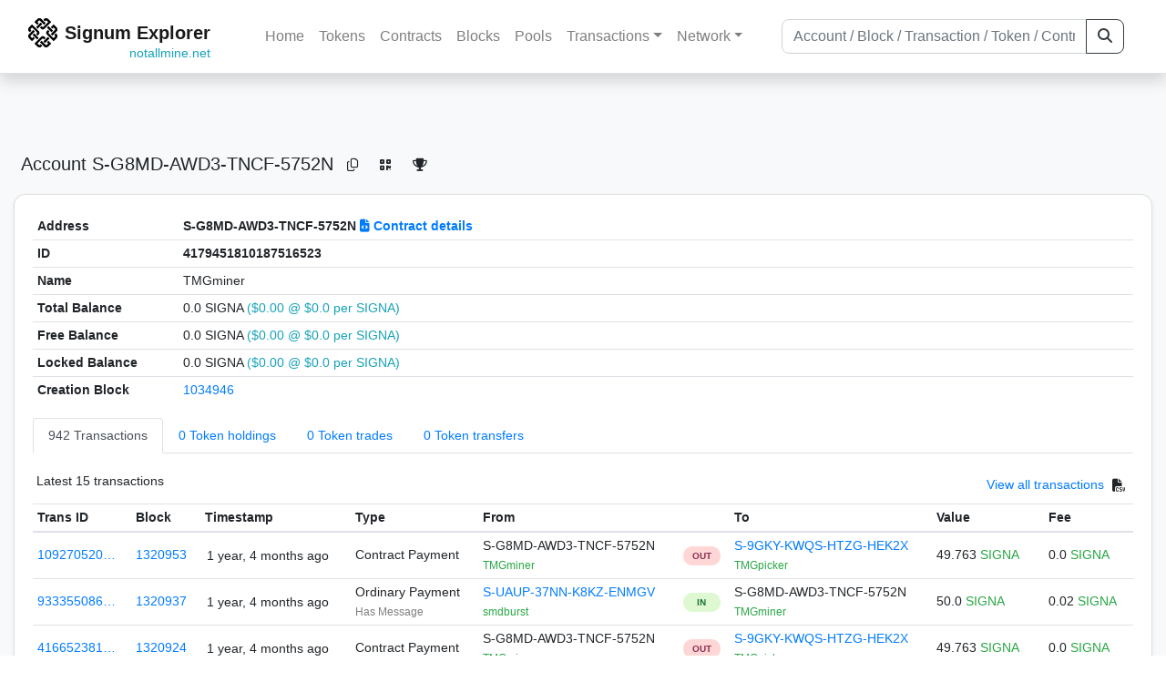

--- FILE ---
content_type: text/html; charset=utf-8
request_url: https://explorer.notallmine.net/address/4179451810187516523
body_size: 6940
content:


<!doctype html>
<html lang="en">

<head>
  <meta charset="utf-8">
  <meta name="viewport" content="width=device-width, initial-scale=1, maximum-scale=1, shrink-to-fit=no">
  <meta name="keywords" content="sustainable, blockchain, crypto, minable, HDD, greencoin, singa, SIGNA">
  <meta property="og:title" content="Signum Explorer - Smart. Secure. Sustainable.">
  <meta name="twitter:title" content="Signum Explorer - Smart. Secure. Sustainable.">
  <meta property="og:image" content="https://signum.network/assets/img/seo/Signum_blue.png">
  <meta property="og:description" content="
S-G8MD-AWD3-TNCF-5752N
TMGminer
">
  <meta name="description"
    content="The easiest and most trusted Signum transaction search engine and blockchain explorer.">
  <title>Signum Explorer  - Account S-G8MD-AWD3-TNCF-5752N</title>
  <link href="/static/favicon.png" rel="icon">
  <link rel="stylesheet" href="https://cdn.jsdelivr.net/npm/bootstrap@4.6.2/dist/css/bootstrap.min.css" integrity="sha384-xOolHFLEh07PJGoPkLv1IbcEPTNtaed2xpHsD9ESMhqIYd0nLMwNLD69Npy4HI+N" crossorigin="anonymous">
  <link rel="stylesheet" href="/static/css/style.css?v=h">
  <link rel="stylesheet" type="text/css" href="/static/fontawesome-free-6.5.2-web/css/all.min.css" />
</head>
<body>
  
  <div class="wrapper">
    
      <header>
        <nav class="navbar navbar-expand-lg navbar-light fixed-top border-bottom shadow mb-3">
          <div class="container" style="max-width: 1400px !important;">
          <a class="mb-2" href="/"><img alt="LOGO" src="/static/logo.svg" height="32px"></a>
          <a class="p-2" href="/">
          
            <span class="navbar-brand my-0 mr-auto mb-2 font-weight-bold">Signum Explorer</span><br />
          
            
            <span class="float-right my-lg-n3 my-n4 text-info small">notallmine.net</span>
            
          </a>
          <button class="navbar-toggler" type="button" data-toggle="collapse" data-target="#navbarsMenu"
            aria-controls="navbarsMenu" aria-expanded="false" aria-label="Toggle navigation">
            <span class="navbar-toggler-icon"></span>
          </button>
          <div class="collapse navbar-collapse justify-content-md-center pl-4" id="navbarsMenu">
            <ul class="navbar-nav">
              <li class="nav-item">
                <a class="nav-link" href="/">Home</a>
              </li>
              <li class="nav-item">
                <a class="nav-link" href="/assets/">Tokens</a>
              </li>
              <li class="nav-item">
                <a class="nav-link" href="/ats/">Contracts</a>
              </li>
              <li class="nav-item">
                <a class="nav-link" href="/blocks/">Blocks</a>
              </li>
              <li class="nav-item">
                <a class="nav-link" href="/pools/">Pools</a>
              </li>
              <li class="nav-item dropdown">
                <a class="nav-link dropdown-toggle" href="#" id="transactions-nav" data-toggle="dropdown"
                  aria-haspopup="true" aria-expanded="false">Transactions</a>
                <div class="dropdown-menu" aria-labelledby="transactions-nav">
                  <a class="dropdown-item" href="/txsPending/">Pending Transactions</a>
                  <a class="dropdown-item" href="/txs/">Confirmed Transactions</a>
                  <a class="dropdown-item" href="/sub/">Auto-Payments</a>
                  <a class="dropdown-item" href="/alias/">Aliases</a>
                </div>
              </li>
              <li class="nav-item dropdown">
                <a class="nav-link dropdown-toggle" href="#" id="peers-nav" data-toggle="dropdown" aria-haspopup="true"
                  aria-expanded="false">Network</a>
                <div class="dropdown-menu" aria-labelledby="peers-nav">
                  <a class="dropdown-item" href="/accounts/">Top Accounts</a>
                  <a class="dropdown-item" href="/peers/">Nodes List</a>
                  <a class="dropdown-item" href="/peers-charts/">Nodes Distribution</a>
                </div>
              </li>
            </ul>
          </div>
          
          <form class="form-inline my-2 my-lg-0 input-group col-lg-4" action="/search/">
            <input class="form-control" type="text" name="q"
              placeholder="Account / Block / Transaction / Token / Contract" title="Fill to search" aria-label="Search">
            <div class="input-group-append">
              <button class="btn btn-outline-dark my-sm-0" type="submit" name="submit" value="Search"><i
                  class="fas fa-search"></i></button>
            </div>
          </form>
          
          </div>
        </nav>
      </header>
      <main role="main">
        <div class="container">
          <div class="text-center mb-5">
          </div>
          
          
  <!-- QRModal -->
  <div class="modal fade" id="QRModal" tabindex="-1" role="dialog" aria-labelledby="QRModalLabel" aria-hidden="true">
    <div class="modal-dialog modal-sm" role="document">
      <div class="modal-content">
        <div class="modal-header">
          <h5 class="modal-title text-break small" id="QRModalLabel">S-G8MD-AWD3-TNCF-5752N</h5>
          <button type="button" class="close" data-dismiss="modal" aria-label="Close">
            <span aria-hidden="true">&times;</span>
          </button>
        </div>
        <div class="modal-body text-center">
          <div id="qr_code" title="S-S-G8MD-AWD3-TNCF-5752N"></div>
        </div>
      </div>
    </div>
  </div>

  <h5 class="p-2">Account<br class="d-md-none" /> S-G8MD-AWD3-TNCF-5752N
    <a class="btn btn-sm btn-icon btn-light rounded-circle copy-btn" href="#" data-clipboard-text="S-G8MD-AWD3-TNCF-5752N"><i class="far fa-copy"></i></a>
    <a class="btn btn-sm btn-icon btn-light rounded-circle" href="#" data-toggle="modal" data-target="#QRModal" title="Click to view QR Code"><i class="fa fa-qrcode"></i></a>
    <a class="btn btn-sm btn-icon btn-light rounded-circle copy-btn" title="Click to view SignaRank" href="https://signarank.club/address/4179451810187516523" target="_blank"><i class="fa fa-trophy"></i></a>
  </h5>

  <div class="card-deck mb-3">
    <div class="card mb-4 shadow-sm">
      <div class="card-body">

        <div class="table-responsive">
          <table class="table small table-sm">
            <tbody>
            <tr>
              <th>Address</th>
              <th>S-G8MD-AWD3-TNCF-5752N
                
                  <br class="d-md-none" />
                  <a href="/at/4179451810187516523"><i class="fas fa-file-code"></i>
                    Contract details</a>
                
              </th>
              </tr>
            <tr>
              <th style="width: 160px;">ID</th>
              <th>4179451810187516523</th>
            </tr>
            
            <tr>
              <th>Name</th>
              <td style="word-wrap: break-word; max-width: 250px">TMGminer</td>
            </tr>
            
            
            <tr>
              <th>Total Balance</th>
              <td>
                0.0 SIGNA<br class="d-md-none" />
                <span class="text-info">($0.00 @ $0.0 per SIGNA)</span>
              </td>
            </tr>
            <tr>
              <th>Free Balance</th>
              <td>
                0.0 SIGNA<br class="d-md-none" />
                <span class="text-info">($0.00 @ $0.0 per SIGNA)</span>
              </td>
            </tr>
            <tr>
              <th>Locked Balance</th>
              <td>
                0.0 SIGNA<br class="d-md-none" />
                <span class="text-info">($0.00 @ $0.0 per SIGNA)</span>
              </td>
            </tr>
            
            
            <tr>
              <th>Creation Block</th>
              <td><a href="/block/1034946">1034946</a></td>
            </tr>
            
            </tbody>
          </table>

          <nav>
            <div class="nav nav-tabs small" id="nav-tab" role="tablist">
              <a class="nav-item nav-link active" id="nav-transactions-tab" data-toggle="tab" href="#nav-transactions" role="tab" aria-controls="nav-transactions" aria-selected="true">942 Transactions</a>
              <a class="nav-item nav-link" id="nav-asset-hold-tab" data-toggle="tab" href="#nav-asset-hold" role="tab" aria-controls="nav-asset-hold" aria-selected="false">0 Token holdings</a>
              <a class="nav-item nav-link" id="nav-asset-trades-tab" data-toggle="tab" href="#nav-asset-trades" role="tab" aria-controls="nav-asset-trades" aria-selected="false">0 Token trades</a>
              <a class="nav-item nav-link" id="nav-asset-transfer-tab" data-toggle="tab" href="#nav-asset-transfer" role="tab" aria-controls="nav-asset-transfer" aria-selected="false">0 Token transfers</a>
              
              
              
              
              
            </div>
          </nav>
          <div class="tab-content" id="nav-tabContent">
            <div class="tab-pane fade show active" id="nav-transactions" role="tabpanel" aria-labelledby="nav-transactions-tab">
              
                <p style="margin-top: 10px">
                  <div class="float-left small p-1">Latest 15 transactions</div>
                  <div class="float-right  small p-1">
                    <a href="/txs/?a=4179451810187516523">View all transactions</a>
                    <a class="btn btn-sm btn-icon btn-soft-secondary rounded-circle copy-btn px-1" title="Download the latest 2k txs" href="/csv/4179451810187516523"><i class="fas fa-file-csv"></i></a>
                  </div>
                </p>
                


<div class="table-responsive">
  <table class="table table-hover small table-sm">
    
    <thead>
    <tr>
      <th scope="col">Trans ID</th>
      <th scope="col">Block</th>
      <th scope="col">Timestamp</th>
      <th scope="col">Type</th>
      <th scope="col">From</th>
      <th scope="col"></th>
      <th scope="col">To</th>
      <th scope="col">Value</th>
      <th scope="col">Fee</th>
    </tr>
    </thead>
    <tbody>
    
      <tr>
        <td><a href="/tx/10927052083169596206">109270520…</a></td>
        <td class=" "><a href="/block/1320953">1320953</a></td>
        <td><div class="truncate">1 year, 4 months ago</div></td>
        <td class="text-nowrap">
          
            <span> Contract Payment</span>
          
          
          
        </td>
        <td class="text-nowrap">
          


  S-G8MD-AWD3-TNCF-5752N


  <br>

<small>
  
    <span class="text-success" title="TMGminer">TMGminer</span>
  
</small>

        </td>
        <td>
          
            
              <span class="text-center font-weight-bold rounded-pill" style="background-color: rgb(255, 214, 214)!important; color: rgb(140, 45, 80); line-height: 1.6; font-size: .61rem; width: 100%!important; display: inline-block; padding: .2rem .5rem;">
                OUT</span>
            
          
        </td>
        <td class="text-nowrap">
          
            



  


  <a href="/address/18339269626061634110">
    S-9GKY-KWQS-HTZG-HEK2X
  </a>


  <br>

<small>
  
    <span class="text-success" title="TMGpicker">TMGpicker</span>
  
</small>



          
        </td>
          <td class="text-nowrap">
                    
              <span>49.763</span>
              <span class="text-success"> SIGNA </span><br>
            
                      
            
            
          </td>
        <td class="text-nowrap">
          <span>0.0</span>
          <span class="text-success"> SIGNA </span>
        </td>
      </tr>
     
    
      <tr>
        <td><a href="/tx/9333550860035379611">933355086…</a></td>
        <td class=" "><a href="/block/1320937">1320937</a></td>
        <td><div class="truncate">1 year, 4 months ago</div></td>
        <td class="text-nowrap">
          
            <span> Ordinary Payment</span>
          
          
          <br>
          <small><span class="text-black-50" data-toggle="modal" data-placement="left" data-target="#QRModal" title="" data-original-title="
            
              50
            ">Has Message</span></small>
          
          
        </td>
        <td class="text-nowrap">
          


  <a href="/address/14824288707213599573">
    S-UAUP-37NN-K8KZ-ENMGV
  </a>


  <br>

<small>
  
    <span class="text-success" title="smdburst">smdburst</span>
  
</small>

        </td>
        <td>
          
            
              <span class="text-center font-weight-bold rounded-pill" style="background-color: rgb(222, 249, 210)!important; color: rgb(35, 118, 64); line-height: 1.6; font-size: .61rem; width: 100%!important; display: inline-block; padding: .2rem .5rem;">
                IN</span>
            
          
        </td>
        <td class="text-nowrap">
          
            



  


  S-G8MD-AWD3-TNCF-5752N


  <br>

<small>
  
    <span class="text-success" title="TMGminer">TMGminer</span>
  
</small>



          
        </td>
          <td class="text-nowrap">
                    
              <span>50.0</span>
              <span class="text-success"> SIGNA </span><br>
            
                      
            
            
          </td>
        <td class="text-nowrap">
          <span>0.02</span>
          <span class="text-success"> SIGNA </span>
        </td>
      </tr>
     
    
      <tr>
        <td><a href="/tx/4166523811435903631">416652381…</a></td>
        <td class=" "><a href="/block/1320924">1320924</a></td>
        <td><div class="truncate">1 year, 4 months ago</div></td>
        <td class="text-nowrap">
          
            <span> Contract Payment</span>
          
          
          
        </td>
        <td class="text-nowrap">
          


  S-G8MD-AWD3-TNCF-5752N


  <br>

<small>
  
    <span class="text-success" title="TMGminer">TMGminer</span>
  
</small>

        </td>
        <td>
          
            
              <span class="text-center font-weight-bold rounded-pill" style="background-color: rgb(255, 214, 214)!important; color: rgb(140, 45, 80); line-height: 1.6; font-size: .61rem; width: 100%!important; display: inline-block; padding: .2rem .5rem;">
                OUT</span>
            
          
        </td>
        <td class="text-nowrap">
          
            



  


  <a href="/address/18339269626061634110">
    S-9GKY-KWQS-HTZG-HEK2X
  </a>


  <br>

<small>
  
    <span class="text-success" title="TMGpicker">TMGpicker</span>
  
</small>



          
        </td>
          <td class="text-nowrap">
                    
              <span>49.763</span>
              <span class="text-success"> SIGNA </span><br>
            
                      
            
            
          </td>
        <td class="text-nowrap">
          <span>0.0</span>
          <span class="text-success"> SIGNA </span>
        </td>
      </tr>
     
    
      <tr>
        <td><a href="/tx/15174371852869252355">151743718…</a></td>
        <td class=" "><a href="/block/1320908">1320908</a></td>
        <td><div class="truncate">1 year, 4 months ago</div></td>
        <td class="text-nowrap">
          
            <span> Ordinary Payment</span>
          
          
          <br>
          <small><span class="text-black-50" data-toggle="modal" data-placement="left" data-target="#QRModal" title="" data-original-title="
            
              50
            ">Has Message</span></small>
          
          
        </td>
        <td class="text-nowrap">
          


  <a href="/address/14824288707213599573">
    S-UAUP-37NN-K8KZ-ENMGV
  </a>


  <br>

<small>
  
    <span class="text-success" title="smdburst">smdburst</span>
  
</small>

        </td>
        <td>
          
            
              <span class="text-center font-weight-bold rounded-pill" style="background-color: rgb(222, 249, 210)!important; color: rgb(35, 118, 64); line-height: 1.6; font-size: .61rem; width: 100%!important; display: inline-block; padding: .2rem .5rem;">
                IN</span>
            
          
        </td>
        <td class="text-nowrap">
          
            



  


  S-G8MD-AWD3-TNCF-5752N


  <br>

<small>
  
    <span class="text-success" title="TMGminer">TMGminer</span>
  
</small>



          
        </td>
          <td class="text-nowrap">
                    
              <span>50.0</span>
              <span class="text-success"> SIGNA </span><br>
            
                      
            
            
          </td>
        <td class="text-nowrap">
          <span>0.02</span>
          <span class="text-success"> SIGNA </span>
        </td>
      </tr>
     
    
      <tr>
        <td><a href="/tx/12640035505824476245">126400355…</a></td>
        <td class=" "><a href="/block/1320905">1320905</a></td>
        <td><div class="truncate">1 year, 4 months ago</div></td>
        <td class="text-nowrap">
          
            <span> Contract Payment</span>
          
          
          
        </td>
        <td class="text-nowrap">
          


  S-G8MD-AWD3-TNCF-5752N


  <br>

<small>
  
    <span class="text-success" title="TMGminer">TMGminer</span>
  
</small>

        </td>
        <td>
          
            
              <span class="text-center font-weight-bold rounded-pill" style="background-color: rgb(255, 214, 214)!important; color: rgb(140, 45, 80); line-height: 1.6; font-size: .61rem; width: 100%!important; display: inline-block; padding: .2rem .5rem;">
                OUT</span>
            
          
        </td>
        <td class="text-nowrap">
          
            



  


  <a href="/address/18339269626061634110">
    S-9GKY-KWQS-HTZG-HEK2X
  </a>


  <br>

<small>
  
    <span class="text-success" title="TMGpicker">TMGpicker</span>
  
</small>



          
        </td>
          <td class="text-nowrap">
                    
              <span>39.764</span>
              <span class="text-success"> SIGNA </span><br>
            
                      
            
            
          </td>
        <td class="text-nowrap">
          <span>0.0</span>
          <span class="text-success"> SIGNA </span>
        </td>
      </tr>
     
    
      <tr>
        <td><a href="/tx/2002096414378912396">200209641…</a></td>
        <td class=" "><a href="/block/1320904">1320904</a></td>
        <td><div class="truncate">1 year, 4 months ago</div></td>
        <td class="text-nowrap">
          
            <span> Ordinary Payment</span>
          
          
          <br>
          <small><span class="text-black-50" data-toggle="modal" data-placement="left" data-target="#QRModal" title="" data-original-title="
            
              40
            ">Has Message</span></small>
          
          
        </td>
        <td class="text-nowrap">
          


  <a href="/address/14824288707213599573">
    S-UAUP-37NN-K8KZ-ENMGV
  </a>


  <br>

<small>
  
    <span class="text-success" title="smdburst">smdburst</span>
  
</small>

        </td>
        <td>
          
            
              <span class="text-center font-weight-bold rounded-pill" style="background-color: rgb(222, 249, 210)!important; color: rgb(35, 118, 64); line-height: 1.6; font-size: .61rem; width: 100%!important; display: inline-block; padding: .2rem .5rem;">
                IN</span>
            
          
        </td>
        <td class="text-nowrap">
          
            



  


  S-G8MD-AWD3-TNCF-5752N


  <br>

<small>
  
    <span class="text-success" title="TMGminer">TMGminer</span>
  
</small>



          
        </td>
          <td class="text-nowrap">
                    
              <span>40.0</span>
              <span class="text-success"> SIGNA </span><br>
            
                      
            
            
          </td>
        <td class="text-nowrap">
          <span>0.02</span>
          <span class="text-success"> SIGNA </span>
        </td>
      </tr>
     
    
      <tr>
        <td><a href="/tx/2142554564561356512">214255456…</a></td>
        <td class=" "><a href="/block/1320599">1320599</a></td>
        <td><div class="truncate">1 year, 4 months ago</div></td>
        <td class="text-nowrap">
          
            <span> Contract Payment</span>
          
          
          
        </td>
        <td class="text-nowrap">
          


  S-G8MD-AWD3-TNCF-5752N


  <br>

<small>
  
    <span class="text-success" title="TMGminer">TMGminer</span>
  
</small>

        </td>
        <td>
          
            
              <span class="text-center font-weight-bold rounded-pill" style="background-color: rgb(255, 214, 214)!important; color: rgb(140, 45, 80); line-height: 1.6; font-size: .61rem; width: 100%!important; display: inline-block; padding: .2rem .5rem;">
                OUT</span>
            
          
        </td>
        <td class="text-nowrap">
          
            



  


  <a href="/address/14824288707213599573">
    S-UAUP-37NN-K8KZ-ENMGV
  </a>


  <br>

<small>
  
    <span class="text-success" title="smdburst">smdburst</span>
  
</small>



          
        </td>
          <td class="text-nowrap">
                    
              <span>281.873</span>
              <span class="text-success"> SIGNA </span><br>
            
                      
            
            
          </td>
        <td class="text-nowrap">
          <span>0.0</span>
          <span class="text-success"> SIGNA </span>
        </td>
      </tr>
     
    
      <tr>
        <td><a href="/tx/4966382938752566687">496638293…</a></td>
        <td class=" "><a href="/block/1320590">1320590</a></td>
        <td><div class="truncate">1 year, 4 months ago</div></td>
        <td class="text-nowrap">
          
            <span> Ordinary Payment</span>
          
          
          <br>
          <small><span class="text-black-50" data-toggle="modal" data-placement="left" data-target="#QRModal" title="" data-original-title="
            
              stop
            ">Has Message</span></small>
          
          
        </td>
        <td class="text-nowrap">
          


  <a href="/address/14824288707213599573">
    S-UAUP-37NN-K8KZ-ENMGV
  </a>


  <br>

<small>
  
    <span class="text-success" title="smdburst">smdburst</span>
  
</small>

        </td>
        <td>
          
            
              <span class="text-center font-weight-bold rounded-pill" style="background-color: rgb(222, 249, 210)!important; color: rgb(35, 118, 64); line-height: 1.6; font-size: .61rem; width: 100%!important; display: inline-block; padding: .2rem .5rem;">
                IN</span>
            
          
        </td>
        <td class="text-nowrap">
          
            



  


  S-G8MD-AWD3-TNCF-5752N


  <br>

<small>
  
    <span class="text-success" title="TMGminer">TMGminer</span>
  
</small>



          
        </td>
          <td class="text-nowrap">
                    
              <span>0.5</span>
              <span class="text-success"> SIGNA </span><br>
            
                      
            
            
          </td>
        <td class="text-nowrap">
          <span>0.02</span>
          <span class="text-success"> SIGNA </span>
        </td>
      </tr>
     
    
      <tr>
        <td><a href="/tx/15633379849721318269">156333798…</a></td>
        <td class=" "><a href="/block/1320584">1320584</a></td>
        <td><div class="truncate">1 year, 4 months ago</div></td>
        <td class="text-nowrap">
          
            <span> Contract Payment</span>
          
          
          
        </td>
        <td class="text-nowrap">
          


  S-G8MD-AWD3-TNCF-5752N


  <br>

<small>
  
    <span class="text-success" title="TMGminer">TMGminer</span>
  
</small>

        </td>
        <td>
          
            
              <span class="text-center font-weight-bold rounded-pill" style="background-color: rgb(255, 214, 214)!important; color: rgb(140, 45, 80); line-height: 1.6; font-size: .61rem; width: 100%!important; display: inline-block; padding: .2rem .5rem;">
                OUT</span>
            
          
        </td>
        <td class="text-nowrap">
          
            



  


  <a href="/address/18339269626061634110">
    S-9GKY-KWQS-HTZG-HEK2X
  </a>


  <br>

<small>
  
    <span class="text-success" title="TMGpicker">TMGpicker</span>
  
</small>



          
        </td>
          <td class="text-nowrap">
                    
              <span>60.0</span>
              <span class="text-success"> SIGNA </span><br>
            
                      
            
            
          </td>
        <td class="text-nowrap">
          <span>0.0</span>
          <span class="text-success"> SIGNA </span>
        </td>
      </tr>
     
    
      <tr>
        <td><a href="/tx/14242526050509132642">142425260…</a></td>
        <td class=" "><a href="/block/1320569">1320569</a></td>
        <td><div class="truncate">1 year, 4 months ago</div></td>
        <td class="text-nowrap">
          
            <span> Contract Payment</span>
          
          
          
        </td>
        <td class="text-nowrap">
          


  S-G8MD-AWD3-TNCF-5752N


  <br>

<small>
  
    <span class="text-success" title="TMGminer">TMGminer</span>
  
</small>

        </td>
        <td>
          
            
              <span class="text-center font-weight-bold rounded-pill" style="background-color: rgb(255, 214, 214)!important; color: rgb(140, 45, 80); line-height: 1.6; font-size: .61rem; width: 100%!important; display: inline-block; padding: .2rem .5rem;">
                OUT</span>
            
          
        </td>
        <td class="text-nowrap">
          
            



  


  <a href="/address/18339269626061634110">
    S-9GKY-KWQS-HTZG-HEK2X
  </a>


  <br>

<small>
  
    <span class="text-success" title="TMGpicker">TMGpicker</span>
  
</small>



          
        </td>
          <td class="text-nowrap">
                    
              <span>60.0</span>
              <span class="text-success"> SIGNA </span><br>
            
                      
            
            
          </td>
        <td class="text-nowrap">
          <span>0.0</span>
          <span class="text-success"> SIGNA </span>
        </td>
      </tr>
     
    
      <tr>
        <td><a href="/tx/12189526395126361428">121895263…</a></td>
        <td class=" "><a href="/block/1320554">1320554</a></td>
        <td><div class="truncate">1 year, 4 months ago</div></td>
        <td class="text-nowrap">
          
            <span> Contract Payment</span>
          
          
          
        </td>
        <td class="text-nowrap">
          


  S-G8MD-AWD3-TNCF-5752N


  <br>

<small>
  
    <span class="text-success" title="TMGminer">TMGminer</span>
  
</small>

        </td>
        <td>
          
            
              <span class="text-center font-weight-bold rounded-pill" style="background-color: rgb(255, 214, 214)!important; color: rgb(140, 45, 80); line-height: 1.6; font-size: .61rem; width: 100%!important; display: inline-block; padding: .2rem .5rem;">
                OUT</span>
            
          
        </td>
        <td class="text-nowrap">
          
            



  


  <a href="/address/18339269626061634110">
    S-9GKY-KWQS-HTZG-HEK2X
  </a>


  <br>

<small>
  
    <span class="text-success" title="TMGpicker">TMGpicker</span>
  
</small>



          
        </td>
          <td class="text-nowrap">
                    
              <span>60.0</span>
              <span class="text-success"> SIGNA </span><br>
            
                      
            
            
          </td>
        <td class="text-nowrap">
          <span>0.0</span>
          <span class="text-success"> SIGNA </span>
        </td>
      </tr>
     
    
      <tr>
        <td><a href="/tx/18278094994948704476">182780949…</a></td>
        <td class=" "><a href="/block/1320539">1320539</a></td>
        <td><div class="truncate">1 year, 4 months ago</div></td>
        <td class="text-nowrap">
          
            <span> Contract Payment</span>
          
          
          
        </td>
        <td class="text-nowrap">
          


  S-G8MD-AWD3-TNCF-5752N


  <br>

<small>
  
    <span class="text-success" title="TMGminer">TMGminer</span>
  
</small>

        </td>
        <td>
          
            
              <span class="text-center font-weight-bold rounded-pill" style="background-color: rgb(255, 214, 214)!important; color: rgb(140, 45, 80); line-height: 1.6; font-size: .61rem; width: 100%!important; display: inline-block; padding: .2rem .5rem;">
                OUT</span>
            
          
        </td>
        <td class="text-nowrap">
          
            



  


  <a href="/address/18339269626061634110">
    S-9GKY-KWQS-HTZG-HEK2X
  </a>


  <br>

<small>
  
    <span class="text-success" title="TMGpicker">TMGpicker</span>
  
</small>



          
        </td>
          <td class="text-nowrap">
                    
              <span>60.0</span>
              <span class="text-success"> SIGNA </span><br>
            
                      
            
            
          </td>
        <td class="text-nowrap">
          <span>0.0</span>
          <span class="text-success"> SIGNA </span>
        </td>
      </tr>
     
    
      <tr>
        <td><a href="/tx/2474175369483881285">247417536…</a></td>
        <td class=" "><a href="/block/1320524">1320524</a></td>
        <td><div class="truncate">1 year, 4 months ago</div></td>
        <td class="text-nowrap">
          
            <span> Contract Payment</span>
          
          
          
        </td>
        <td class="text-nowrap">
          


  S-G8MD-AWD3-TNCF-5752N


  <br>

<small>
  
    <span class="text-success" title="TMGminer">TMGminer</span>
  
</small>

        </td>
        <td>
          
            
              <span class="text-center font-weight-bold rounded-pill" style="background-color: rgb(255, 214, 214)!important; color: rgb(140, 45, 80); line-height: 1.6; font-size: .61rem; width: 100%!important; display: inline-block; padding: .2rem .5rem;">
                OUT</span>
            
          
        </td>
        <td class="text-nowrap">
          
            



  


  <a href="/address/18339269626061634110">
    S-9GKY-KWQS-HTZG-HEK2X
  </a>


  <br>

<small>
  
    <span class="text-success" title="TMGpicker">TMGpicker</span>
  
</small>



          
        </td>
          <td class="text-nowrap">
                    
              <span>60.0</span>
              <span class="text-success"> SIGNA </span><br>
            
                      
            
            
          </td>
        <td class="text-nowrap">
          <span>0.0</span>
          <span class="text-success"> SIGNA </span>
        </td>
      </tr>
     
    
      <tr>
        <td><a href="/tx/17850390952973526768">178503909…</a></td>
        <td class=" "><a href="/block/1320509">1320509</a></td>
        <td><div class="truncate">1 year, 4 months ago</div></td>
        <td class="text-nowrap">
          
            <span> Contract Payment</span>
          
          
          
        </td>
        <td class="text-nowrap">
          


  S-G8MD-AWD3-TNCF-5752N


  <br>

<small>
  
    <span class="text-success" title="TMGminer">TMGminer</span>
  
</small>

        </td>
        <td>
          
            
              <span class="text-center font-weight-bold rounded-pill" style="background-color: rgb(255, 214, 214)!important; color: rgb(140, 45, 80); line-height: 1.6; font-size: .61rem; width: 100%!important; display: inline-block; padding: .2rem .5rem;">
                OUT</span>
            
          
        </td>
        <td class="text-nowrap">
          
            



  


  <a href="/address/18339269626061634110">
    S-9GKY-KWQS-HTZG-HEK2X
  </a>


  <br>

<small>
  
    <span class="text-success" title="TMGpicker">TMGpicker</span>
  
</small>



          
        </td>
          <td class="text-nowrap">
                    
              <span>60.0</span>
              <span class="text-success"> SIGNA </span><br>
            
                      
            
            
          </td>
        <td class="text-nowrap">
          <span>0.0</span>
          <span class="text-success"> SIGNA </span>
        </td>
      </tr>
     
    
      <tr>
        <td><a href="/tx/11692040852563955450">116920408…</a></td>
        <td class=" "><a href="/block/1320508">1320508</a></td>
        <td><div class="truncate">1 year, 4 months ago</div></td>
        <td class="text-nowrap">
          
            <span> Ordinary Payment</span>
          
          
          <br>
          <small><span class="text-black-50" data-toggle="modal" data-placement="left" data-target="#QRModal" title="" data-original-title="
            
              60
            ">Has Message</span></small>
          
          
        </td>
        <td class="text-nowrap">
          


  <a href="/address/14824288707213599573">
    S-UAUP-37NN-K8KZ-ENMGV
  </a>


  <br>

<small>
  
    <span class="text-success" title="smdburst">smdburst</span>
  
</small>

        </td>
        <td>
          
            
              <span class="text-center font-weight-bold rounded-pill" style="background-color: rgb(222, 249, 210)!important; color: rgb(35, 118, 64); line-height: 1.6; font-size: .61rem; width: 100%!important; display: inline-block; padding: .2rem .5rem;">
                IN</span>
            
          
        </td>
        <td class="text-nowrap">
          
            



  


  S-G8MD-AWD3-TNCF-5752N


  <br>

<small>
  
    <span class="text-success" title="TMGminer">TMGminer</span>
  
</small>



          
        </td>
          <td class="text-nowrap">
                    
              <span>642.0</span>
              <span class="text-success"> SIGNA </span><br>
            
                      
            
            
          </td>
        <td class="text-nowrap">
          <span>0.02</span>
          <span class="text-success"> SIGNA </span>
        </td>
      </tr>
     
    
    </tbody>
  </table>
</div>
<script>
function disableEmptyInputs(form) {
  var controls = form.elements;
  for (var i=0, iLen=controls.length; i<iLen; i++) {
    controls[i].disabled = controls[i].value == '';
  }
}
</script>

                <div class="float-right  small p-1">
                  <a href="/txs/?a=4179451810187516523">View all transactions</a>
                  <a class="btn btn-sm btn-icon btn-soft-secondary rounded-circle copy-btn px-1" title="Download the latest 2k txs" href="/csv/4179451810187516523"><i class="fas fa-file-csv"></i></a>
                </div>
              
            </div>

            <div class="tab-pane fade" id="nav-asset-hold" role="tabpanel" aria-labelledby="nav-asset-hold-tab">
              
                <p class="small p-1" style="margin-top: 10px">No tokens found</p>
              
            </div>

            <div class="tab-pane fade" id="nav-asset-trades" role="tabpanel" aria-labelledby="nav-asset-trades-tab">
              
                <p class="small p-1" style="margin-top: 10px">No trades found</p>
              
            </div>

            <div class="tab-pane fade" id="nav-asset-transfer" role="tabpanel" aria-labelledby="nav-asset-transfer-tab">
              
                <p class="small p-1" style="margin-top: 10px">
                  No token transfers found
                </p>
              
            </div>


            <div class="tab-pane fade" id="nav-ats" role="tabpanel" aria-labelledby="nav-ats-tab">
              
                <p class="small p-1" style="margin-top: 10px">No contracts deployed</p>
              
            </div>


            <div class="tab-pane fade" id="nav-blocks" role="tabpanel" aria-labelledby="nav-blocks-tab">
              
                <p class="small p-1" style="margin-top: 10px">No blocks mined</p>
              
            </div>
            <div class="tab-pane fade" id="nav-cashback" role="tabpanel" aria-labelledby="nav-casback-tab">
              
                <p class="small p-1" style="margin-top: 10px">No cashback received</p>
              
            </div>
            <div class="tab-pane fade" id="nav-alias" role="tabpanel" aria-labelledby="nav-alias-tab">
              
                <p class="small p-1" style="margin-top: 10px">No aliases found</p>
              
                  <div class="float-right  small p-1">
                    <a href="/alias/?a=4179451810187516523">View all Aliases</a>
                  </div>
            </div>
            <div class="tab-pane fade" id="nav-subscription" role="tabpanel" aria-labelledby="nav-subscription-tab">
              
                <p class="small p-1" style="margin-top: 10px">No auto-payments found</p>
              
                  <div class="float-right  small p-1">
                    <a href="/sub/?a=4179451810187516523">View all Auto-Payments</a>
                  </div>
            </div>


          </div>

        </div>

      </div>
    </div>
  </div>
<div id="avatarModal" class="modal fade" tabindex="-1" role="dialog" aria-hidden="true">
    <div class="modal-dialog modal-lg">
        <div class="modal-content">
            <div class="modal-body p-0 text-center bg-alt">
                <img src=" " id="avatarImage" class="loaded-image mx-auto img-fluid">
            </div>
        </div>
    </div>
</div>

        </div>
      </main>
      <div id="push"></div>
    </div>
    <footer class="footer mt-5 py-3 shadow-sm">
      <div class="footerex">
        <div class="containft">
          <div class="colft">
            <h1>Resources</h1>
            <span class="line" style="width: 40px;margin-bottom: 10px;"></span>
            <ul>
              <li><a class="normlink" href="https://www.signum.network/wallet.html" target="_blank">Wallets &
                  Node</a></li>
              <li><a class="normlink" href="https://www.signum.network/mining.html" target="_blank">Mining</a>
              </li>
              <li><a class="normlink" href="https://www.signum.network/exchanges.html" target="_blank">Exchanges</a>
              </li>
              <li><a class="normlink" href="https://www.signum.network/styleguide.html" target="_blank">Styleguide</a>
              </li>
            </ul>
          </div>
          <div class="colft">
            <h1>Development</h1>
            <span class="line" style="width: 40px;margin-bottom: 10px;"></span>
            <ul>
              <li><a class="normlink" href="https://github.com/signum-network" target="_blank">GitHub Signum</a>
              </li>
              <li><a class="normlink" href="https://github.com/btdex" target="_blank">GitHub BTDEX</a></li>
              <li><a class="normlink mb-5" href="https://github.com/signum-network/signum-smartj" target="_blank">GitHub
                  SmartJ</a></li>
            </ul>
          </div>
          <div class="colft">
            <h1>Signum-Network</h1>
            <span class="line" style="width: 40px;margin-bottom: 10px;"></span>
            <ul>
              <li><a class="normlink" href="https://signum.community/" target="_blank">Wiki</a></li>
              <li><a class="normlink" href="https://medium.com/signum-network" target="_blank">Medium</a></li>
              <li><a class="normlink" href="https://www.signum.network/privacypolicy.html" target="_blank">Privacy Policy</a></li>
              <li><a class="normlink mb-3" href="https://www.signum.network/disclaimer.html" target="_blank">Legal Disclaimer</a></li>
            </ul>
          </div>
          <div class="colft">
            <h1>Association</h1>
            <span class="line" style="width: 40px;margin-bottom: 10px;"></span>
            <ul>
              <li><a class="normlink" href="https://sna.signum.network/" target="_blank">SNA</a></li>
              <li><a class="border pl-1 pr-1 rounded border-primary bg-primary text-light text-decoration-none" href="https://sna.signum.network/donation.html" target="_blank">Donate
                  SNA</a></li>
            </ul>
          </div>
          <div class="colft social">
            <h1>Social</h1>
            <span class="line" style="width: 40px;margin-bottom: 15px;"></span>
            <ul>
              <a class="normlink" href="https://discord.gg/QHZkF4KHDS" target="_blank"><i
                  class="fab fa-discord fa-lg" data-toggle="modal" data-target="#QRModal" title="" data-original-title="Discord"></i></a>
              <a class="normlink" href="https://t.me/signumnetwork" target="_blank"><i
                  class="fab fa-telegram-plane fa-lg" data-toggle="modal" data-target="#QRModal" title="" data-original-title="Telegram"></i></a>
              <a class="normlink" href="https://twitter.com/signum_official" target="_blank"><i
                  class="fab fa-twitter fa-lg" data-toggle="modal" data-target="#QRModal" title="" data-original-title="Twitter"></i></a>
              <a class="normlink" href="https://www.reddit.com/r/Signum/" target="_blank"><i
                  class="fab fa-reddit fa-lg" data-toggle="modal" data-target="#QRModal" title="" data-original-title="Reddit"></i></a>
              <a class="normlink" href="https://www.youtube.com/c/SignumNetwork" target="_blank"><i
                  class="fab fa-youtube fa-lg" data-toggle="modal" data-target="#QRModal" title="" data-original-title="YouTube"></i></a><br><br>
            <li class="sig"><img alt="CoinGecko Logo" height="35px" src="/static/CoinGecko-logo-white.png"><br>
            Rates by CoinGecko</li>
            </ul>
            <ul>
            </ul>
          </div>
          <div class="clearfix"></div>
        </div>
      </div>
      <div class="container text-center sig">
        <br>
        Made with ❤️ by <a href="https://github.com/signum-network" class="normlink" target="_blank">Signum
          Network</a> @ (2019-2026)
        <br>
        
        
      </div>
    </footer>
    <script src="https://code.jquery.com/jquery-3.6.0.min.js" integrity="sha256-/xUj+3OJU5yExlq6GSYGSHk7tPXikynS7ogEvDej/m4=" crossorigin="anonymous"></script>
    <script src="https://cdn.jsdelivr.net/npm/popper.js@1.16.1/dist/umd/popper.min.js" integrity="sha384-9/reFTGAW83EW2RDu2S0VKaIzap3H66lZH81PoYlFhbGU+6BZp6G7niu735Sk7lN" crossorigin="anonymous"></script>
    <script src="https://cdn.jsdelivr.net/npm/bootstrap@4.6.2/dist/js/bootstrap.min.js" integrity="sha384-+sLIOodYLS7CIrQpBjl+C7nPvqq+FbNUBDunl/OZv93DB7Ln/533i8e/mZXLi/P+" crossorigin="anonymous"></script>    <script src="https://cdn.jsdelivr.net/npm/easyqrcodejs@4.4.10/src/easy.qrcode.js" integrity="sha384-ZstLT7ma1jjMbZ+hlNMNVzVjnN59eAqAqhaS2PuPfllOAkcCi7MPEZo39BVYGCsg" crossorigin="anonymous"></script>
    <script src="https://cdnjs.cloudflare.com/ajax/libs/clipboard.js/2.0.4/clipboard.min.js" integrity="sha256-FiZwavyI2V6+EXO1U+xzLG3IKldpiTFf3153ea9zikQ=" crossorigin="anonymous"></script>
    
    <!-- Global site tag (gtag.js) - Google Analytics -->
    <script async src="https://www.googletagmanager.com/gtag/js?id=G-0TZ574503D"></script>
    <script>
      window.dataLayer = window.dataLayer || [];
      function gtag() { dataLayer.push(arguments); }
      gtag('js', new Date());

      gtag('config', 'G-0TZ574503D');
    </script>
    
    <script>
      clipboard = new ClipboardJS('.copy-btn');

      $('.copy-btn').tooltip({
        title: 'Copy to clipboard',
      });

      $(function () {
        $('[data-toggle="modal"]').tooltip();
        $('[data-title]').tooltip();
      });

      clipboard.on('success', function (e) {
        $(e.trigger)
          .attr('data-original-title', 'Copied!')
          .tooltip('show')
          .blur()
          .attr('data-original-title', 'Copy to clipboard')
      });
    </script>
    <script>
      $(document).ready(function () {
        $('#back-to-top').fadeOut(1);
        $(window).scroll(function () {
          if ($(this).scrollTop() > 50) {
            $('#back-to-top').fadeIn();
          } else {
            $('#back-to-top').fadeOut();
          }
        });
        // scroll body to 0px on click
        $('#back-to-top').click(function () {
          $('body,html').animate({
            scrollTop: 0
          }, 400);
          return false;
        });
      });
    </script>
    
<script>
    var qrcode = new QRCode(document.getElementById("qr_code"), {
        text: "S-G8MD-AWD3-TNCF-5752N",
        dotScale: .7,
        backgroundImage: "/static/Signum_Logomark_blue_filled.svg",
        backgroundImageAlpha: .3,
        logoBackgroundTransparent: true,
        correctLevel: QRCode.CorrectLevel.H,
    }); 
</script>
<script>
    $('#avatarModal').on('show.bs.modal', function (e) {
       $('#avatarImage').attr("src",$(e.relatedTarget).data("large-src"));
    });
</script>
<script>
window.onload = function() {

const template = `
<div style='display: inline-block; text-align: center;'>
%avatar%
<strong>%name%</strong></div>
<br><br>
%description%<br> 
<a href='%web%' target='_blank'>%web%</a>`;

   const fields = document.getElementsByName('src44field');
   if (!fields) {
     return
   }
   for (const field of fields) {
     const source = field.innerHTML;
     try {
       const obj = JSON.parse(source);
       
         const item = {
            name: obj.nm ?? '',
            description: obj.ds ?? '',
            web: obj.hp ?? '',
            avatar: ''
         }
       if (!obj.ds) {
         return
       }
       if (obj.av) {
           avatar = Object.keys(obj.av)[0] ?? ''
           item.avatar = '<a href="#avatarModal" data-large-src="https://ipfs.io/ipfs/' + avatar + '" data-toggle="modal"><img src="https://ipfs.io/ipfs/' + avatar + '" style="border-radius: 10%; height: 65px; width: 65px; object-fit: cover; object-position: center;"></a><br>';
       }
         out = template
           .replace('%avatar%', item.avatar)
           .replace('%name%', item.name)
           .replace('%description%', item.description)
           .replace(/%web%/g, item.web);
       field.innerHTML = out;
     } catch (_e) {
     }
  }
}
</script>
<script>
  $(function () {
    $('a[data-toggle="tab"]').on('shown.bs.tab', function (e) {
      var target = $($(e.target).attr('href'));
      var container = target.find('.lazy-tab');
      if (container.length && container.is(':empty')) {
        container.html(
          '<div class="text-center my-4"><div class="spinner-border" role="status"><span class="sr-only">Loading...</span></div></div>'
        );
        $.get(container.data('url'), function (data) {
          container.html(data);
        });
      }
    });
  });
</script>

<a id="back-to-top" href="#" class="border btn btn-light back-to-top" role="button" style="display:inline;"><i class="fas fa-chevron-up"></i></a>
<script defer src="https://static.cloudflareinsights.com/beacon.min.js/vcd15cbe7772f49c399c6a5babf22c1241717689176015" integrity="sha512-ZpsOmlRQV6y907TI0dKBHq9Md29nnaEIPlkf84rnaERnq6zvWvPUqr2ft8M1aS28oN72PdrCzSjY4U6VaAw1EQ==" data-cf-beacon='{"version":"2024.11.0","token":"a85d14a4dd2b4aef87c57d39246bcbfa","r":1,"server_timing":{"name":{"cfCacheStatus":true,"cfEdge":true,"cfExtPri":true,"cfL4":true,"cfOrigin":true,"cfSpeedBrain":true},"location_startswith":null}}' crossorigin="anonymous"></script>
</body>

</html>
